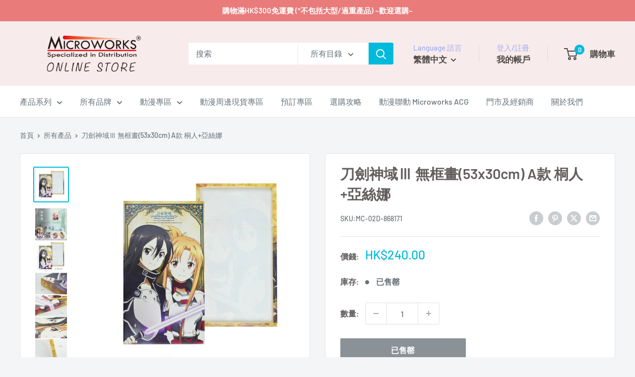

--- FILE ---
content_type: text/javascript; charset=utf-8
request_url: https://store.microworks.com.hk/products/868171.js
body_size: 679
content:
{"id":7821669335261,"title":"刀劍神域Ⅲ 無框畫(53x30cm) A款 桐人+亞絲娜","handle":"868171","description":"\u003cp\u003e人氣動漫《刀劍神域Ⅲ》精美無框畫一幅，以主角「桐人／亞絲娜」為主題。\u003c\/p\u003e\n\u003cp\u003e\u003cbr\u003e\u003c\/p\u003e\n\u003cp\u003e尺寸 : W30cm × H53cm\u003cbr\u003e材質：單透布、木内框\/Transflective、Wood\u003cbr data-mce-fragment=\"1\"\u003e\u003c\/p\u003e\n\u003cp\u003e \u003c\/p\u003e\n※數量有限，售完即止！ \u003cbr\u003e※商品顏色以實際完成品為準 \u003cbr\u003e※木棉花官方授權正版精品，歡迎選購\n\u003cp\u003e \u003c\/p\u003e\n\u003cp\u003e台灣製造。\u003cbr\u003eMade in Taiwan.\u003cbr\u003e日本監製、台灣發行。\u003cbr\u003eReleased by Muse Taiwan under Japanese Approval.\u003c\/p\u003e","published_at":"2022-08-20T13:47:41+08:00","created_at":"2022-08-20T13:44:58+08:00","vendor":"Muse木棉花","type":"海報砌圖","tags":["VIP","刀劍神域 SAO","動漫精品","海報砌圖"],"price":24000,"price_min":24000,"price_max":24000,"available":false,"price_varies":false,"compare_at_price":24000,"compare_at_price_min":24000,"compare_at_price_max":24000,"compare_at_price_varies":false,"variants":[{"id":43185884037341,"title":"Default Title","option1":"Default Title","option2":null,"option3":null,"sku":"MC-02D-868171","requires_shipping":true,"taxable":false,"featured_image":null,"available":false,"name":"刀劍神域Ⅲ 無框畫(53x30cm) A款 桐人+亞絲娜","public_title":null,"options":["Default Title"],"price":24000,"weight":0,"compare_at_price":24000,"inventory_management":"shopify","barcode":"4712926868171","requires_selling_plan":false,"selling_plan_allocations":[]}],"images":["\/\/cdn.shopify.com\/s\/files\/1\/0524\/5485\/0728\/products\/4712926868171.jpg?v=1660974403","\/\/cdn.shopify.com\/s\/files\/1\/0524\/5485\/0728\/products\/4712926868171_1.jpg?v=1660974403"],"featured_image":"\/\/cdn.shopify.com\/s\/files\/1\/0524\/5485\/0728\/products\/4712926868171.jpg?v=1660974403","options":[{"name":"Title","position":1,"values":["Default Title"]}],"url":"\/products\/868171","media":[{"alt":"刀劍神域Ⅲ 無框畫(53x30cm) A款 桐人+亞絲娜 海報砌圖 Microworks Online Store","id":30359745921245,"position":1,"preview_image":{"aspect_ratio":1.0,"height":800,"width":800,"src":"https:\/\/cdn.shopify.com\/s\/files\/1\/0524\/5485\/0728\/products\/4712926868171.jpg?v=1660974403"},"aspect_ratio":1.0,"height":800,"media_type":"image","src":"https:\/\/cdn.shopify.com\/s\/files\/1\/0524\/5485\/0728\/products\/4712926868171.jpg?v=1660974403","width":800},{"alt":"刀劍神域Ⅲ 無框畫(53x30cm) A款 桐人+亞絲娜 海報砌圖 Microworks Online Store","id":30359745888477,"position":2,"preview_image":{"aspect_ratio":0.175,"height":4571,"width":800,"src":"https:\/\/cdn.shopify.com\/s\/files\/1\/0524\/5485\/0728\/products\/4712926868171_1.jpg?v=1660974403"},"aspect_ratio":0.175,"height":4571,"media_type":"image","src":"https:\/\/cdn.shopify.com\/s\/files\/1\/0524\/5485\/0728\/products\/4712926868171_1.jpg?v=1660974403","width":800}],"requires_selling_plan":false,"selling_plan_groups":[]}

--- FILE ---
content_type: text/javascript
request_url: https://store.microworks.com.hk/cdn/shop/t/25/assets/custom.js?v=102476495355921946141695570450
body_size: -613
content:
//# sourceMappingURL=/cdn/shop/t/25/assets/custom.js.map?v=102476495355921946141695570450
